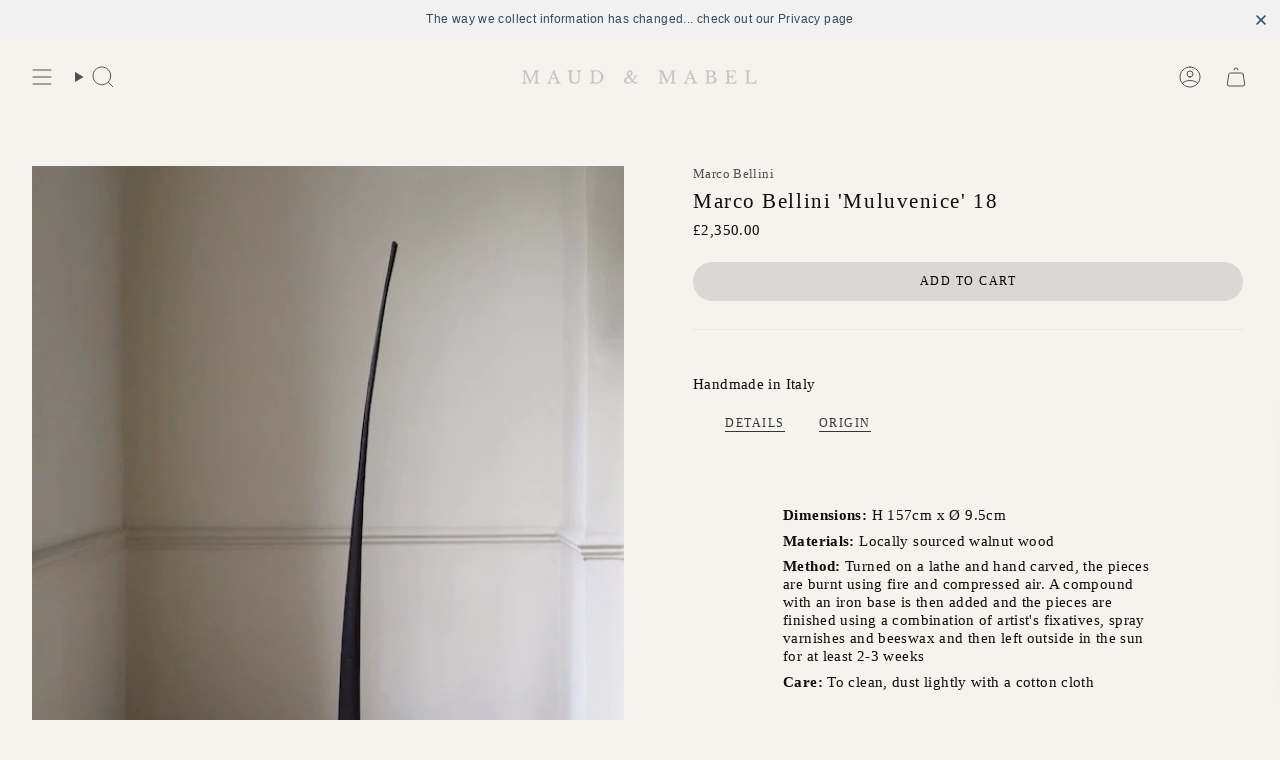

--- FILE ---
content_type: text/html; charset=utf-8
request_url: https://maudandmabel.com/products/marco-bellini-18?section_id=api-product-grid-item
body_size: 718
content:
<div id="shopify-section-api-product-grid-item" class="shopify-section">

<div data-api-content>
<div class="grid-item product-item product-item--left product-item--outer-text "
  id="product-item--api-product-grid-item-8200620048666"
  style="--swatch-size: var(--swatch-size-filters);"
  data-grid-item
>
  <div class="product-item__image double__image" data-product-image>
    <a class="product-link" href="/products/marco-bellini-18" aria-label="Marco Bellini &#39;Muluvenice&#39; 18" data-product-link="/products/marco-bellini-18"><div class="product-item__bg" data-product-image-default><figure class="image-wrapper image-wrapper--cover lazy-image lazy-image--backfill is-loading" style="--aspect-ratio: 0.8333333333333334;" data-aos="img-in"
  data-aos-delay="||itemAnimationDelay||"
  data-aos-duration="800"
  data-aos-anchor="||itemAnimationAnchor||"
  data-aos-easing="ease-out-quart"><img src="//maudandmabel.com/cdn/shop/files/3O2A8713.jpg?crop=center&amp;height=680&amp;v=1682516070&amp;width=567" alt="" width="567" height="680" loading="eager" srcset="//maudandmabel.com/cdn/shop/files/3O2A8713.jpg?v=1682516070&amp;width=136 136w, //maudandmabel.com/cdn/shop/files/3O2A8713.jpg?v=1682516070&amp;width=160 160w, //maudandmabel.com/cdn/shop/files/3O2A8713.jpg?v=1682516070&amp;width=180 180w, //maudandmabel.com/cdn/shop/files/3O2A8713.jpg?v=1682516070&amp;width=220 220w, //maudandmabel.com/cdn/shop/files/3O2A8713.jpg?v=1682516070&amp;width=254 254w, //maudandmabel.com/cdn/shop/files/3O2A8713.jpg?v=1682516070&amp;width=284 284w, //maudandmabel.com/cdn/shop/files/3O2A8713.jpg?v=1682516070&amp;width=292 292w, //maudandmabel.com/cdn/shop/files/3O2A8713.jpg?v=1682516070&amp;width=320 320w, //maudandmabel.com/cdn/shop/files/3O2A8713.jpg?v=1682516070&amp;width=480 480w, //maudandmabel.com/cdn/shop/files/3O2A8713.jpg?v=1682516070&amp;width=528 528w, //maudandmabel.com/cdn/shop/files/3O2A8713.jpg?v=1682516070&amp;width=567 567w" sizes="(min-width: 1400px) calc(100vw / 4), (min-width: 750px) calc(100vw / 2), (min-width: 480px) calc(100vw / 2), calc(100vw / 1)" fetchpriority="high" class=" fit-cover is-loading ">
</figure>

&nbsp;</div><deferred-image class="product-item__bg__under">
              <template><figure class="image-wrapper image-wrapper--cover lazy-image lazy-image--backfill is-loading" style="--aspect-ratio: 0.8333333333333334;"><img src="//maudandmabel.com/cdn/shop/files/3O2A88973.jpg?crop=center&amp;height=680&amp;v=1682516070&amp;width=567" alt="" width="567" height="680" loading="lazy" srcset="//maudandmabel.com/cdn/shop/files/3O2A88973.jpg?v=1682516070&amp;width=136 136w, //maudandmabel.com/cdn/shop/files/3O2A88973.jpg?v=1682516070&amp;width=160 160w, //maudandmabel.com/cdn/shop/files/3O2A88973.jpg?v=1682516070&amp;width=180 180w, //maudandmabel.com/cdn/shop/files/3O2A88973.jpg?v=1682516070&amp;width=220 220w, //maudandmabel.com/cdn/shop/files/3O2A88973.jpg?v=1682516070&amp;width=254 254w, //maudandmabel.com/cdn/shop/files/3O2A88973.jpg?v=1682516070&amp;width=284 284w, //maudandmabel.com/cdn/shop/files/3O2A88973.jpg?v=1682516070&amp;width=292 292w, //maudandmabel.com/cdn/shop/files/3O2A88973.jpg?v=1682516070&amp;width=320 320w, //maudandmabel.com/cdn/shop/files/3O2A88973.jpg?v=1682516070&amp;width=480 480w, //maudandmabel.com/cdn/shop/files/3O2A88973.jpg?v=1682516070&amp;width=528 528w, //maudandmabel.com/cdn/shop/files/3O2A88973.jpg?v=1682516070&amp;width=567 567w" sizes="(min-width: 1400px) calc(100vw / 4), (min-width: 750px) calc(100vw / 2), (min-width: 480px) calc(100vw / 2), calc(100vw / 1)" class=" fit-cover is-loading ">
</figure>
</template>
            </deferred-image></a>

    
  </div>

  <div class="product-information" data-product-information>
    <div class="product-item__info">
      <a class="product-link" href="/products/marco-bellini-18" data-product-link="/products/marco-bellini-18"><p class="product-item__title">Marco Bellini &#39;Muluvenice&#39; 18</p>

        <div class="product-item__price__holder"><div class="product-item__price" data-product-price>
            
<span class="price">
  
    <span class="new-price">
      
<span class=dualPrice>&pound;2,350.00</span>
</span>
    
  
</span>

          </div>
        </div>
      </a></div>
  </div>
</div></div></div>